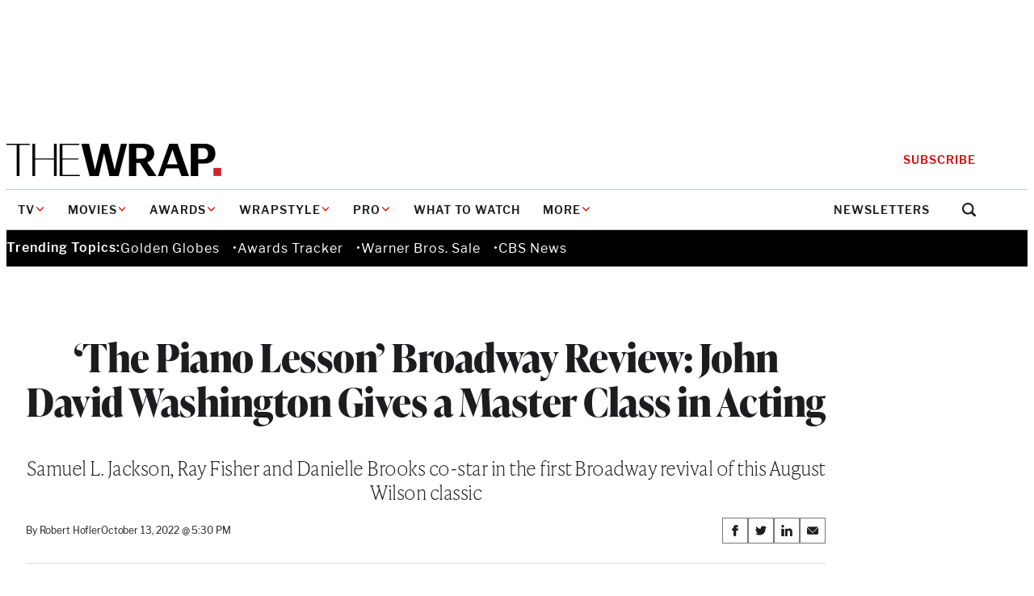

--- FILE ---
content_type: text/html; charset=utf-8
request_url: https://www.google.com/recaptcha/api2/anchor?ar=1&k=6LfrehcpAAAAAL6o0kJfxk5Fr4WhO3ktYWPR7-u1&co=aHR0cHM6Ly93d3cudGhld3JhcC5jb206NDQz&hl=en&v=9TiwnJFHeuIw_s0wSd3fiKfN&size=normal&anchor-ms=20000&execute-ms=30000&cb=yuzd0x4xno32
body_size: 48877
content:
<!DOCTYPE HTML><html dir="ltr" lang="en"><head><meta http-equiv="Content-Type" content="text/html; charset=UTF-8">
<meta http-equiv="X-UA-Compatible" content="IE=edge">
<title>reCAPTCHA</title>
<style type="text/css">
/* cyrillic-ext */
@font-face {
  font-family: 'Roboto';
  font-style: normal;
  font-weight: 400;
  font-stretch: 100%;
  src: url(//fonts.gstatic.com/s/roboto/v48/KFO7CnqEu92Fr1ME7kSn66aGLdTylUAMa3GUBHMdazTgWw.woff2) format('woff2');
  unicode-range: U+0460-052F, U+1C80-1C8A, U+20B4, U+2DE0-2DFF, U+A640-A69F, U+FE2E-FE2F;
}
/* cyrillic */
@font-face {
  font-family: 'Roboto';
  font-style: normal;
  font-weight: 400;
  font-stretch: 100%;
  src: url(//fonts.gstatic.com/s/roboto/v48/KFO7CnqEu92Fr1ME7kSn66aGLdTylUAMa3iUBHMdazTgWw.woff2) format('woff2');
  unicode-range: U+0301, U+0400-045F, U+0490-0491, U+04B0-04B1, U+2116;
}
/* greek-ext */
@font-face {
  font-family: 'Roboto';
  font-style: normal;
  font-weight: 400;
  font-stretch: 100%;
  src: url(//fonts.gstatic.com/s/roboto/v48/KFO7CnqEu92Fr1ME7kSn66aGLdTylUAMa3CUBHMdazTgWw.woff2) format('woff2');
  unicode-range: U+1F00-1FFF;
}
/* greek */
@font-face {
  font-family: 'Roboto';
  font-style: normal;
  font-weight: 400;
  font-stretch: 100%;
  src: url(//fonts.gstatic.com/s/roboto/v48/KFO7CnqEu92Fr1ME7kSn66aGLdTylUAMa3-UBHMdazTgWw.woff2) format('woff2');
  unicode-range: U+0370-0377, U+037A-037F, U+0384-038A, U+038C, U+038E-03A1, U+03A3-03FF;
}
/* math */
@font-face {
  font-family: 'Roboto';
  font-style: normal;
  font-weight: 400;
  font-stretch: 100%;
  src: url(//fonts.gstatic.com/s/roboto/v48/KFO7CnqEu92Fr1ME7kSn66aGLdTylUAMawCUBHMdazTgWw.woff2) format('woff2');
  unicode-range: U+0302-0303, U+0305, U+0307-0308, U+0310, U+0312, U+0315, U+031A, U+0326-0327, U+032C, U+032F-0330, U+0332-0333, U+0338, U+033A, U+0346, U+034D, U+0391-03A1, U+03A3-03A9, U+03B1-03C9, U+03D1, U+03D5-03D6, U+03F0-03F1, U+03F4-03F5, U+2016-2017, U+2034-2038, U+203C, U+2040, U+2043, U+2047, U+2050, U+2057, U+205F, U+2070-2071, U+2074-208E, U+2090-209C, U+20D0-20DC, U+20E1, U+20E5-20EF, U+2100-2112, U+2114-2115, U+2117-2121, U+2123-214F, U+2190, U+2192, U+2194-21AE, U+21B0-21E5, U+21F1-21F2, U+21F4-2211, U+2213-2214, U+2216-22FF, U+2308-230B, U+2310, U+2319, U+231C-2321, U+2336-237A, U+237C, U+2395, U+239B-23B7, U+23D0, U+23DC-23E1, U+2474-2475, U+25AF, U+25B3, U+25B7, U+25BD, U+25C1, U+25CA, U+25CC, U+25FB, U+266D-266F, U+27C0-27FF, U+2900-2AFF, U+2B0E-2B11, U+2B30-2B4C, U+2BFE, U+3030, U+FF5B, U+FF5D, U+1D400-1D7FF, U+1EE00-1EEFF;
}
/* symbols */
@font-face {
  font-family: 'Roboto';
  font-style: normal;
  font-weight: 400;
  font-stretch: 100%;
  src: url(//fonts.gstatic.com/s/roboto/v48/KFO7CnqEu92Fr1ME7kSn66aGLdTylUAMaxKUBHMdazTgWw.woff2) format('woff2');
  unicode-range: U+0001-000C, U+000E-001F, U+007F-009F, U+20DD-20E0, U+20E2-20E4, U+2150-218F, U+2190, U+2192, U+2194-2199, U+21AF, U+21E6-21F0, U+21F3, U+2218-2219, U+2299, U+22C4-22C6, U+2300-243F, U+2440-244A, U+2460-24FF, U+25A0-27BF, U+2800-28FF, U+2921-2922, U+2981, U+29BF, U+29EB, U+2B00-2BFF, U+4DC0-4DFF, U+FFF9-FFFB, U+10140-1018E, U+10190-1019C, U+101A0, U+101D0-101FD, U+102E0-102FB, U+10E60-10E7E, U+1D2C0-1D2D3, U+1D2E0-1D37F, U+1F000-1F0FF, U+1F100-1F1AD, U+1F1E6-1F1FF, U+1F30D-1F30F, U+1F315, U+1F31C, U+1F31E, U+1F320-1F32C, U+1F336, U+1F378, U+1F37D, U+1F382, U+1F393-1F39F, U+1F3A7-1F3A8, U+1F3AC-1F3AF, U+1F3C2, U+1F3C4-1F3C6, U+1F3CA-1F3CE, U+1F3D4-1F3E0, U+1F3ED, U+1F3F1-1F3F3, U+1F3F5-1F3F7, U+1F408, U+1F415, U+1F41F, U+1F426, U+1F43F, U+1F441-1F442, U+1F444, U+1F446-1F449, U+1F44C-1F44E, U+1F453, U+1F46A, U+1F47D, U+1F4A3, U+1F4B0, U+1F4B3, U+1F4B9, U+1F4BB, U+1F4BF, U+1F4C8-1F4CB, U+1F4D6, U+1F4DA, U+1F4DF, U+1F4E3-1F4E6, U+1F4EA-1F4ED, U+1F4F7, U+1F4F9-1F4FB, U+1F4FD-1F4FE, U+1F503, U+1F507-1F50B, U+1F50D, U+1F512-1F513, U+1F53E-1F54A, U+1F54F-1F5FA, U+1F610, U+1F650-1F67F, U+1F687, U+1F68D, U+1F691, U+1F694, U+1F698, U+1F6AD, U+1F6B2, U+1F6B9-1F6BA, U+1F6BC, U+1F6C6-1F6CF, U+1F6D3-1F6D7, U+1F6E0-1F6EA, U+1F6F0-1F6F3, U+1F6F7-1F6FC, U+1F700-1F7FF, U+1F800-1F80B, U+1F810-1F847, U+1F850-1F859, U+1F860-1F887, U+1F890-1F8AD, U+1F8B0-1F8BB, U+1F8C0-1F8C1, U+1F900-1F90B, U+1F93B, U+1F946, U+1F984, U+1F996, U+1F9E9, U+1FA00-1FA6F, U+1FA70-1FA7C, U+1FA80-1FA89, U+1FA8F-1FAC6, U+1FACE-1FADC, U+1FADF-1FAE9, U+1FAF0-1FAF8, U+1FB00-1FBFF;
}
/* vietnamese */
@font-face {
  font-family: 'Roboto';
  font-style: normal;
  font-weight: 400;
  font-stretch: 100%;
  src: url(//fonts.gstatic.com/s/roboto/v48/KFO7CnqEu92Fr1ME7kSn66aGLdTylUAMa3OUBHMdazTgWw.woff2) format('woff2');
  unicode-range: U+0102-0103, U+0110-0111, U+0128-0129, U+0168-0169, U+01A0-01A1, U+01AF-01B0, U+0300-0301, U+0303-0304, U+0308-0309, U+0323, U+0329, U+1EA0-1EF9, U+20AB;
}
/* latin-ext */
@font-face {
  font-family: 'Roboto';
  font-style: normal;
  font-weight: 400;
  font-stretch: 100%;
  src: url(//fonts.gstatic.com/s/roboto/v48/KFO7CnqEu92Fr1ME7kSn66aGLdTylUAMa3KUBHMdazTgWw.woff2) format('woff2');
  unicode-range: U+0100-02BA, U+02BD-02C5, U+02C7-02CC, U+02CE-02D7, U+02DD-02FF, U+0304, U+0308, U+0329, U+1D00-1DBF, U+1E00-1E9F, U+1EF2-1EFF, U+2020, U+20A0-20AB, U+20AD-20C0, U+2113, U+2C60-2C7F, U+A720-A7FF;
}
/* latin */
@font-face {
  font-family: 'Roboto';
  font-style: normal;
  font-weight: 400;
  font-stretch: 100%;
  src: url(//fonts.gstatic.com/s/roboto/v48/KFO7CnqEu92Fr1ME7kSn66aGLdTylUAMa3yUBHMdazQ.woff2) format('woff2');
  unicode-range: U+0000-00FF, U+0131, U+0152-0153, U+02BB-02BC, U+02C6, U+02DA, U+02DC, U+0304, U+0308, U+0329, U+2000-206F, U+20AC, U+2122, U+2191, U+2193, U+2212, U+2215, U+FEFF, U+FFFD;
}
/* cyrillic-ext */
@font-face {
  font-family: 'Roboto';
  font-style: normal;
  font-weight: 500;
  font-stretch: 100%;
  src: url(//fonts.gstatic.com/s/roboto/v48/KFO7CnqEu92Fr1ME7kSn66aGLdTylUAMa3GUBHMdazTgWw.woff2) format('woff2');
  unicode-range: U+0460-052F, U+1C80-1C8A, U+20B4, U+2DE0-2DFF, U+A640-A69F, U+FE2E-FE2F;
}
/* cyrillic */
@font-face {
  font-family: 'Roboto';
  font-style: normal;
  font-weight: 500;
  font-stretch: 100%;
  src: url(//fonts.gstatic.com/s/roboto/v48/KFO7CnqEu92Fr1ME7kSn66aGLdTylUAMa3iUBHMdazTgWw.woff2) format('woff2');
  unicode-range: U+0301, U+0400-045F, U+0490-0491, U+04B0-04B1, U+2116;
}
/* greek-ext */
@font-face {
  font-family: 'Roboto';
  font-style: normal;
  font-weight: 500;
  font-stretch: 100%;
  src: url(//fonts.gstatic.com/s/roboto/v48/KFO7CnqEu92Fr1ME7kSn66aGLdTylUAMa3CUBHMdazTgWw.woff2) format('woff2');
  unicode-range: U+1F00-1FFF;
}
/* greek */
@font-face {
  font-family: 'Roboto';
  font-style: normal;
  font-weight: 500;
  font-stretch: 100%;
  src: url(//fonts.gstatic.com/s/roboto/v48/KFO7CnqEu92Fr1ME7kSn66aGLdTylUAMa3-UBHMdazTgWw.woff2) format('woff2');
  unicode-range: U+0370-0377, U+037A-037F, U+0384-038A, U+038C, U+038E-03A1, U+03A3-03FF;
}
/* math */
@font-face {
  font-family: 'Roboto';
  font-style: normal;
  font-weight: 500;
  font-stretch: 100%;
  src: url(//fonts.gstatic.com/s/roboto/v48/KFO7CnqEu92Fr1ME7kSn66aGLdTylUAMawCUBHMdazTgWw.woff2) format('woff2');
  unicode-range: U+0302-0303, U+0305, U+0307-0308, U+0310, U+0312, U+0315, U+031A, U+0326-0327, U+032C, U+032F-0330, U+0332-0333, U+0338, U+033A, U+0346, U+034D, U+0391-03A1, U+03A3-03A9, U+03B1-03C9, U+03D1, U+03D5-03D6, U+03F0-03F1, U+03F4-03F5, U+2016-2017, U+2034-2038, U+203C, U+2040, U+2043, U+2047, U+2050, U+2057, U+205F, U+2070-2071, U+2074-208E, U+2090-209C, U+20D0-20DC, U+20E1, U+20E5-20EF, U+2100-2112, U+2114-2115, U+2117-2121, U+2123-214F, U+2190, U+2192, U+2194-21AE, U+21B0-21E5, U+21F1-21F2, U+21F4-2211, U+2213-2214, U+2216-22FF, U+2308-230B, U+2310, U+2319, U+231C-2321, U+2336-237A, U+237C, U+2395, U+239B-23B7, U+23D0, U+23DC-23E1, U+2474-2475, U+25AF, U+25B3, U+25B7, U+25BD, U+25C1, U+25CA, U+25CC, U+25FB, U+266D-266F, U+27C0-27FF, U+2900-2AFF, U+2B0E-2B11, U+2B30-2B4C, U+2BFE, U+3030, U+FF5B, U+FF5D, U+1D400-1D7FF, U+1EE00-1EEFF;
}
/* symbols */
@font-face {
  font-family: 'Roboto';
  font-style: normal;
  font-weight: 500;
  font-stretch: 100%;
  src: url(//fonts.gstatic.com/s/roboto/v48/KFO7CnqEu92Fr1ME7kSn66aGLdTylUAMaxKUBHMdazTgWw.woff2) format('woff2');
  unicode-range: U+0001-000C, U+000E-001F, U+007F-009F, U+20DD-20E0, U+20E2-20E4, U+2150-218F, U+2190, U+2192, U+2194-2199, U+21AF, U+21E6-21F0, U+21F3, U+2218-2219, U+2299, U+22C4-22C6, U+2300-243F, U+2440-244A, U+2460-24FF, U+25A0-27BF, U+2800-28FF, U+2921-2922, U+2981, U+29BF, U+29EB, U+2B00-2BFF, U+4DC0-4DFF, U+FFF9-FFFB, U+10140-1018E, U+10190-1019C, U+101A0, U+101D0-101FD, U+102E0-102FB, U+10E60-10E7E, U+1D2C0-1D2D3, U+1D2E0-1D37F, U+1F000-1F0FF, U+1F100-1F1AD, U+1F1E6-1F1FF, U+1F30D-1F30F, U+1F315, U+1F31C, U+1F31E, U+1F320-1F32C, U+1F336, U+1F378, U+1F37D, U+1F382, U+1F393-1F39F, U+1F3A7-1F3A8, U+1F3AC-1F3AF, U+1F3C2, U+1F3C4-1F3C6, U+1F3CA-1F3CE, U+1F3D4-1F3E0, U+1F3ED, U+1F3F1-1F3F3, U+1F3F5-1F3F7, U+1F408, U+1F415, U+1F41F, U+1F426, U+1F43F, U+1F441-1F442, U+1F444, U+1F446-1F449, U+1F44C-1F44E, U+1F453, U+1F46A, U+1F47D, U+1F4A3, U+1F4B0, U+1F4B3, U+1F4B9, U+1F4BB, U+1F4BF, U+1F4C8-1F4CB, U+1F4D6, U+1F4DA, U+1F4DF, U+1F4E3-1F4E6, U+1F4EA-1F4ED, U+1F4F7, U+1F4F9-1F4FB, U+1F4FD-1F4FE, U+1F503, U+1F507-1F50B, U+1F50D, U+1F512-1F513, U+1F53E-1F54A, U+1F54F-1F5FA, U+1F610, U+1F650-1F67F, U+1F687, U+1F68D, U+1F691, U+1F694, U+1F698, U+1F6AD, U+1F6B2, U+1F6B9-1F6BA, U+1F6BC, U+1F6C6-1F6CF, U+1F6D3-1F6D7, U+1F6E0-1F6EA, U+1F6F0-1F6F3, U+1F6F7-1F6FC, U+1F700-1F7FF, U+1F800-1F80B, U+1F810-1F847, U+1F850-1F859, U+1F860-1F887, U+1F890-1F8AD, U+1F8B0-1F8BB, U+1F8C0-1F8C1, U+1F900-1F90B, U+1F93B, U+1F946, U+1F984, U+1F996, U+1F9E9, U+1FA00-1FA6F, U+1FA70-1FA7C, U+1FA80-1FA89, U+1FA8F-1FAC6, U+1FACE-1FADC, U+1FADF-1FAE9, U+1FAF0-1FAF8, U+1FB00-1FBFF;
}
/* vietnamese */
@font-face {
  font-family: 'Roboto';
  font-style: normal;
  font-weight: 500;
  font-stretch: 100%;
  src: url(//fonts.gstatic.com/s/roboto/v48/KFO7CnqEu92Fr1ME7kSn66aGLdTylUAMa3OUBHMdazTgWw.woff2) format('woff2');
  unicode-range: U+0102-0103, U+0110-0111, U+0128-0129, U+0168-0169, U+01A0-01A1, U+01AF-01B0, U+0300-0301, U+0303-0304, U+0308-0309, U+0323, U+0329, U+1EA0-1EF9, U+20AB;
}
/* latin-ext */
@font-face {
  font-family: 'Roboto';
  font-style: normal;
  font-weight: 500;
  font-stretch: 100%;
  src: url(//fonts.gstatic.com/s/roboto/v48/KFO7CnqEu92Fr1ME7kSn66aGLdTylUAMa3KUBHMdazTgWw.woff2) format('woff2');
  unicode-range: U+0100-02BA, U+02BD-02C5, U+02C7-02CC, U+02CE-02D7, U+02DD-02FF, U+0304, U+0308, U+0329, U+1D00-1DBF, U+1E00-1E9F, U+1EF2-1EFF, U+2020, U+20A0-20AB, U+20AD-20C0, U+2113, U+2C60-2C7F, U+A720-A7FF;
}
/* latin */
@font-face {
  font-family: 'Roboto';
  font-style: normal;
  font-weight: 500;
  font-stretch: 100%;
  src: url(//fonts.gstatic.com/s/roboto/v48/KFO7CnqEu92Fr1ME7kSn66aGLdTylUAMa3yUBHMdazQ.woff2) format('woff2');
  unicode-range: U+0000-00FF, U+0131, U+0152-0153, U+02BB-02BC, U+02C6, U+02DA, U+02DC, U+0304, U+0308, U+0329, U+2000-206F, U+20AC, U+2122, U+2191, U+2193, U+2212, U+2215, U+FEFF, U+FFFD;
}
/* cyrillic-ext */
@font-face {
  font-family: 'Roboto';
  font-style: normal;
  font-weight: 900;
  font-stretch: 100%;
  src: url(//fonts.gstatic.com/s/roboto/v48/KFO7CnqEu92Fr1ME7kSn66aGLdTylUAMa3GUBHMdazTgWw.woff2) format('woff2');
  unicode-range: U+0460-052F, U+1C80-1C8A, U+20B4, U+2DE0-2DFF, U+A640-A69F, U+FE2E-FE2F;
}
/* cyrillic */
@font-face {
  font-family: 'Roboto';
  font-style: normal;
  font-weight: 900;
  font-stretch: 100%;
  src: url(//fonts.gstatic.com/s/roboto/v48/KFO7CnqEu92Fr1ME7kSn66aGLdTylUAMa3iUBHMdazTgWw.woff2) format('woff2');
  unicode-range: U+0301, U+0400-045F, U+0490-0491, U+04B0-04B1, U+2116;
}
/* greek-ext */
@font-face {
  font-family: 'Roboto';
  font-style: normal;
  font-weight: 900;
  font-stretch: 100%;
  src: url(//fonts.gstatic.com/s/roboto/v48/KFO7CnqEu92Fr1ME7kSn66aGLdTylUAMa3CUBHMdazTgWw.woff2) format('woff2');
  unicode-range: U+1F00-1FFF;
}
/* greek */
@font-face {
  font-family: 'Roboto';
  font-style: normal;
  font-weight: 900;
  font-stretch: 100%;
  src: url(//fonts.gstatic.com/s/roboto/v48/KFO7CnqEu92Fr1ME7kSn66aGLdTylUAMa3-UBHMdazTgWw.woff2) format('woff2');
  unicode-range: U+0370-0377, U+037A-037F, U+0384-038A, U+038C, U+038E-03A1, U+03A3-03FF;
}
/* math */
@font-face {
  font-family: 'Roboto';
  font-style: normal;
  font-weight: 900;
  font-stretch: 100%;
  src: url(//fonts.gstatic.com/s/roboto/v48/KFO7CnqEu92Fr1ME7kSn66aGLdTylUAMawCUBHMdazTgWw.woff2) format('woff2');
  unicode-range: U+0302-0303, U+0305, U+0307-0308, U+0310, U+0312, U+0315, U+031A, U+0326-0327, U+032C, U+032F-0330, U+0332-0333, U+0338, U+033A, U+0346, U+034D, U+0391-03A1, U+03A3-03A9, U+03B1-03C9, U+03D1, U+03D5-03D6, U+03F0-03F1, U+03F4-03F5, U+2016-2017, U+2034-2038, U+203C, U+2040, U+2043, U+2047, U+2050, U+2057, U+205F, U+2070-2071, U+2074-208E, U+2090-209C, U+20D0-20DC, U+20E1, U+20E5-20EF, U+2100-2112, U+2114-2115, U+2117-2121, U+2123-214F, U+2190, U+2192, U+2194-21AE, U+21B0-21E5, U+21F1-21F2, U+21F4-2211, U+2213-2214, U+2216-22FF, U+2308-230B, U+2310, U+2319, U+231C-2321, U+2336-237A, U+237C, U+2395, U+239B-23B7, U+23D0, U+23DC-23E1, U+2474-2475, U+25AF, U+25B3, U+25B7, U+25BD, U+25C1, U+25CA, U+25CC, U+25FB, U+266D-266F, U+27C0-27FF, U+2900-2AFF, U+2B0E-2B11, U+2B30-2B4C, U+2BFE, U+3030, U+FF5B, U+FF5D, U+1D400-1D7FF, U+1EE00-1EEFF;
}
/* symbols */
@font-face {
  font-family: 'Roboto';
  font-style: normal;
  font-weight: 900;
  font-stretch: 100%;
  src: url(//fonts.gstatic.com/s/roboto/v48/KFO7CnqEu92Fr1ME7kSn66aGLdTylUAMaxKUBHMdazTgWw.woff2) format('woff2');
  unicode-range: U+0001-000C, U+000E-001F, U+007F-009F, U+20DD-20E0, U+20E2-20E4, U+2150-218F, U+2190, U+2192, U+2194-2199, U+21AF, U+21E6-21F0, U+21F3, U+2218-2219, U+2299, U+22C4-22C6, U+2300-243F, U+2440-244A, U+2460-24FF, U+25A0-27BF, U+2800-28FF, U+2921-2922, U+2981, U+29BF, U+29EB, U+2B00-2BFF, U+4DC0-4DFF, U+FFF9-FFFB, U+10140-1018E, U+10190-1019C, U+101A0, U+101D0-101FD, U+102E0-102FB, U+10E60-10E7E, U+1D2C0-1D2D3, U+1D2E0-1D37F, U+1F000-1F0FF, U+1F100-1F1AD, U+1F1E6-1F1FF, U+1F30D-1F30F, U+1F315, U+1F31C, U+1F31E, U+1F320-1F32C, U+1F336, U+1F378, U+1F37D, U+1F382, U+1F393-1F39F, U+1F3A7-1F3A8, U+1F3AC-1F3AF, U+1F3C2, U+1F3C4-1F3C6, U+1F3CA-1F3CE, U+1F3D4-1F3E0, U+1F3ED, U+1F3F1-1F3F3, U+1F3F5-1F3F7, U+1F408, U+1F415, U+1F41F, U+1F426, U+1F43F, U+1F441-1F442, U+1F444, U+1F446-1F449, U+1F44C-1F44E, U+1F453, U+1F46A, U+1F47D, U+1F4A3, U+1F4B0, U+1F4B3, U+1F4B9, U+1F4BB, U+1F4BF, U+1F4C8-1F4CB, U+1F4D6, U+1F4DA, U+1F4DF, U+1F4E3-1F4E6, U+1F4EA-1F4ED, U+1F4F7, U+1F4F9-1F4FB, U+1F4FD-1F4FE, U+1F503, U+1F507-1F50B, U+1F50D, U+1F512-1F513, U+1F53E-1F54A, U+1F54F-1F5FA, U+1F610, U+1F650-1F67F, U+1F687, U+1F68D, U+1F691, U+1F694, U+1F698, U+1F6AD, U+1F6B2, U+1F6B9-1F6BA, U+1F6BC, U+1F6C6-1F6CF, U+1F6D3-1F6D7, U+1F6E0-1F6EA, U+1F6F0-1F6F3, U+1F6F7-1F6FC, U+1F700-1F7FF, U+1F800-1F80B, U+1F810-1F847, U+1F850-1F859, U+1F860-1F887, U+1F890-1F8AD, U+1F8B0-1F8BB, U+1F8C0-1F8C1, U+1F900-1F90B, U+1F93B, U+1F946, U+1F984, U+1F996, U+1F9E9, U+1FA00-1FA6F, U+1FA70-1FA7C, U+1FA80-1FA89, U+1FA8F-1FAC6, U+1FACE-1FADC, U+1FADF-1FAE9, U+1FAF0-1FAF8, U+1FB00-1FBFF;
}
/* vietnamese */
@font-face {
  font-family: 'Roboto';
  font-style: normal;
  font-weight: 900;
  font-stretch: 100%;
  src: url(//fonts.gstatic.com/s/roboto/v48/KFO7CnqEu92Fr1ME7kSn66aGLdTylUAMa3OUBHMdazTgWw.woff2) format('woff2');
  unicode-range: U+0102-0103, U+0110-0111, U+0128-0129, U+0168-0169, U+01A0-01A1, U+01AF-01B0, U+0300-0301, U+0303-0304, U+0308-0309, U+0323, U+0329, U+1EA0-1EF9, U+20AB;
}
/* latin-ext */
@font-face {
  font-family: 'Roboto';
  font-style: normal;
  font-weight: 900;
  font-stretch: 100%;
  src: url(//fonts.gstatic.com/s/roboto/v48/KFO7CnqEu92Fr1ME7kSn66aGLdTylUAMa3KUBHMdazTgWw.woff2) format('woff2');
  unicode-range: U+0100-02BA, U+02BD-02C5, U+02C7-02CC, U+02CE-02D7, U+02DD-02FF, U+0304, U+0308, U+0329, U+1D00-1DBF, U+1E00-1E9F, U+1EF2-1EFF, U+2020, U+20A0-20AB, U+20AD-20C0, U+2113, U+2C60-2C7F, U+A720-A7FF;
}
/* latin */
@font-face {
  font-family: 'Roboto';
  font-style: normal;
  font-weight: 900;
  font-stretch: 100%;
  src: url(//fonts.gstatic.com/s/roboto/v48/KFO7CnqEu92Fr1ME7kSn66aGLdTylUAMa3yUBHMdazQ.woff2) format('woff2');
  unicode-range: U+0000-00FF, U+0131, U+0152-0153, U+02BB-02BC, U+02C6, U+02DA, U+02DC, U+0304, U+0308, U+0329, U+2000-206F, U+20AC, U+2122, U+2191, U+2193, U+2212, U+2215, U+FEFF, U+FFFD;
}

</style>
<link rel="stylesheet" type="text/css" href="https://www.gstatic.com/recaptcha/releases/9TiwnJFHeuIw_s0wSd3fiKfN/styles__ltr.css">
<script nonce="Di9q3NKEuShiIVGlOCz0mw" type="text/javascript">window['__recaptcha_api'] = 'https://www.google.com/recaptcha/api2/';</script>
<script type="text/javascript" src="https://www.gstatic.com/recaptcha/releases/9TiwnJFHeuIw_s0wSd3fiKfN/recaptcha__en.js" nonce="Di9q3NKEuShiIVGlOCz0mw">
      
    </script></head>
<body><div id="rc-anchor-alert" class="rc-anchor-alert"></div>
<input type="hidden" id="recaptcha-token" value="[base64]">
<script type="text/javascript" nonce="Di9q3NKEuShiIVGlOCz0mw">
      recaptcha.anchor.Main.init("[\x22ainput\x22,[\x22bgdata\x22,\x22\x22,\[base64]/[base64]/[base64]/[base64]/[base64]/[base64]/[base64]/[base64]/[base64]/[base64]\\u003d\x22,\[base64]\\u003d\\u003d\x22,\x22woXDm8Kjw6wLN2ldM0PCkMKCw7UmZ8O2FGnDtsKrUVLCscO5w7RmVsKJOcKWY8KOAsKRwrRPwqjCqh4Lwq5rw6vDkSpEwrzCvkAdwrrDokpQFsOfwo1qw6HDnmzCpl8fwprCs8O/[base64]/DtzENw5DDiMKHw5QAw6B6bWjCicK7w73DmcOEWcOIOsOLwp5Bw7A2bQrDqMKHwo3Chh4EYXjCjMOMTcKkw7d/wr/[base64]/[base64]/[base64]/Yh4Mwq8Iw4HDscKjwoHDucKow5Q/w492OmfDisK0w5jDqGjCksOWbcKMw6/Cn8KlV8KMP8OkfgHDk8KUTVLDt8KhIsOreEPCg8OpccOqw5x+d8K4w5LCtF17wocKPT8iw4PCsX3DmcOswpvDvcKiPCtKw7zDuMOrwrDCn0PDqwx6wp5bc8ONVMOKwofCvcKMwpDCmVvCmMO5bMKiIMK+wr/DqFNyWRdec8KwXMK+WMKXwqnCisO5w54Aw6Nsw7fCtg5FworCuHPDvU3Dj2vCkFwJw4XCkcKkD8KSwphhRRk5woXCqcO0MA/Chm5SwosXw6FidsK5dlcIb8OtLEfDqkRhwqwnwo/DpcORUcK0OsOmwotJw7PDqsKZQcKvFsKARsK+OGYKwofCu8KKNVjCtx7DhcOaQlI6Ky8SXVzDn8OXPsKYw4BqPsOkw6JGESHCnmfCji3CmH7CvsKxSkzDl8KZBsKjwrx5dcKmMU7Cr8KCGXwhfMKFZiZuw6I1XsKgWXbCiMOswo/DgRtGWcKMRBI8wq4Ow7bCicOeAcO8UsOPw4B8wp/DgMKXw4fDu2YHJ8OXwqQAwpnDkEMgw4fCi2HCrcKZw5hnworDvRfCrAhxw6gpa8O2w6PDklbDlsKSw6nDksO7w7ZOE8KbwotiJsO/bMO0FMKSwobCqHNaw7ALQ0UhVENmZW7DrsKvN1vDqsKrW8K0w6XCvxDCicKGWhp6D8OiHGZKRcOlbxDCiyBaKsO/w6zDqMKQCHbCt0DDvsOBw53CocO2VMOxw5PChjnDocKjw5lfwrcSPzbCnRk7wrVTwoVgC2RIwpbCusKHNcOoeXrDlGstwq3DkMOtw7fDinhsw6jDvMKoWsK9UhpxezHDmVU0ZcKWwqXDt2YiFm1aYy/CvmbDkiYvwoQSFVvClAXDiUdzAcOIw7rCtETDnMOtYXpsw7RPRU18wrrDm8OYw6gLwo0nw5ZlwpjDnz4/XFLChGMxT8K4PcKFwpPDixHCuTLCnAovdMKowotKJBbCvMOhwrbCogPClsOWw6TDt0lfEQ7DoDDDpMKLwqxyw6LCj39DwqPDjHMLw77DhkQqO8KyVcKFC8K8wqp5w5zDksOoHkHDpxnDtzDCuX/Dn2nDsl3CkTTCmcKQGMKhGMKUMsKRcmDCuUcfwq7CoGIAKGM0CjrDoUjChCbCtcKwZE5Iwrpawolxw7LDisOgUE08w7PCo8KVwpzDhMK5wqLDu8OBU2bCgiEaAMK/woXDjGwvwohzQEfCkXZFw5bCn8KsZT/CmMKPTMO2w6HDnTw9GMOAwrXChztfNsOaw7kDw4lPw4/[base64]/DtcO+wpDDq8KNw6DDpcKVw5thasKeCx3CgsOnHcKMW8KMwooEw4zDlXsjwq/Dlkh+w5vClkJyZhbDnUrCq8Kqwp7DgMOdw6BqLgJ7w6nDv8KdZ8Kew5dHwrTCisOLwqTDu8KDGcKlw6jCtmd+w6csf1Akw6gVBsO2XzcOw409wrLDrTgvw4PDmsKMIxx9UhnDh3bCssOXw4vDjMKIw6dBEGpPwo/Dvy7CvMKIQVZBwoLCmMKQw4wfP3kVw6LDhmvCicK7wrsUaMKLbMKBw6/[base64]/agHDiMO2w4kow6VWFBXDt8KLfcKndXotw7NlO1fDg8KLwqPDhMOfGmbCoAbCgMOYIMKHCcKDw6fCrMK4WkpswpXChsKZU8KEWB7CvHzCgcOcw7FSPmPDnFvCicOyw5nDvHcgcsKSwpkCw6N0wogMYClKHRE8w5nDqUQvK8K0woZ7wqlewrHCtsKKw5/CkUkSwr9Ww4c5ZRFuwq9iw4cDwpzDhUozw53CsMK/wqdPdsOFVMOrwqwTwpfCpg3DrcKSw5rDhMK7wqgpXcO9w6wHdcKHwpvDhsKQwotbf8KzwrEsw73CtC7CrMK6wr5NPsKte2N8woLCgcK9CsK+YFhtf8Ouw5xdWsK/YsOVw5ALLTc3Y8O1BMKywpxnCMObfMOFw5MHw7fDsBfCq8OFw6vCqVDDnMOwE23CvsKnDsKILMO/[base64]/DtCcJU03ClDRBCMK/[base64]/[base64]/DucOtTj0WwqXCqzYiE8OIfG/DrMKkw68GwqRzwrfDvjtcw6jDusOJw7rDhWl0w4zDicORHztJwqfCucKYcsOKwo8TU2Z+wpsOwoPDlWkqwqzCm2l9azrDkw/Ciz3DjcKpDcOqwoUYVj3CrT/DnAHCrjPDjHcVwqBDwo5Lw7/Cvn3DjyXCjMKneVLCslLDq8KUesKGJCd8FnzDq0ozwpfCnMKdw6TDgMK/wqXCtjLCqHDDpEjDowHDkcKQYsKUwrs4wpBYKjxTwpjDlWdrw5xxHX5AwpEyP8KnTzrCnw4Twrs6TsOiC8K0wr43w5nDjcOOXsOPKcOvI3gFw7HDksKjdlVbfsKFwqEqwoDDmC7Ds1/DicKSwpEgSxgIRE05wpNTw7wNw4Byw5RkHWEoP0rCiycCwph/wqMzw7rCs8O7w5XDvjbCg8KwCzDDqBXDgMODwpRHw5AhHzPCnMKnMFJgaWxBAnrDpx5zw6XDrcKdJMOUe8KRbQIPw6kLwoHCvsOSwp0JS8OOw4lvIMONwoxGwpYyfToDw5vCpsOUwp/[base64]/CvsOGLcKZIzXDlgrChEhjw7/Cr8K/wqNFKU0iPsOdGnnCm8OYw7vDlFR1UcOjbj/ChVgYw7nCvMKKMhXCoVUGw4rCnifDh3ZXCBLCjgt9RFxWD8OXw4nChWrCiMOMcDlbwqxFwpXDolMtIcKfOyPDujNGw4jCl1M8Y8KYw4PDmwJNdXHCm8KTSzsjYB7CokZvwqNZw7wrfh9ow6M/BMOkdMKjHwAqEQpdw5PDrMKbUmjDpng5SijCqHJjRcKkJsKZw5VxclpwwpAQw63Cn3jCisKKwq5cSE/DgcOGcHjCng8Mw5VtNBhUEmB5wqnDh8Kfw5vCnMKUwqDDq1DCnRhoR8O9wodjZMOMbH/Cpjguwq3CrsOMwp7DosOFwq/CkwbCrFzDv8O4woNxw73Ci8O0XEYUZMKdwoTDpE3DkmnClDHDrMKUHU4dAhwEHxJmwqdSw45dw6PDmMKBwrNYwoHDnWjCgyTDlio1WMKRMDsMDcKCTMOuwpTDvMK9LkFmw7zCusKdwp5gwrLDssK/T3rDp8KebR7DinQ+wrtXGsKuf2t7w7g8wo4fwr7DqgHCvDpww67Dh8KUw4xuesKYwpTCicKQwoPCo3rCjClLSxbCpcO+fj41wr95wp5Sw6vCuil2EMKsZUQ1TFvChMKrwr7DsWpVwoozLEUpEwpiw4V+Ix4fw7x2w5gVRRxtw7HDtsK9w6/[base64]/[base64]/ClEPCsMO5w7I4LAogw4lmfW1Owr5scsOlf2bDj8KwcXfCnsKMN8KRFTPCgSzCo8OWw5PCi8KpLSFUw41ewox0LUR5DcOsDMOOwoPCpcOmd0nDrsOVwr4hwoYrw7B3wrbCm8KuOcOew6vDkU/[base64]/DvlrCtMOHw5onwpHDuMK7wrTDlUdYI2PCu8KSNMKqwqXCtsOlwoM1w57CjcKWFG/CmsKDeRnClcK9KTTCoy3CjMOBcRrCmhXDpcKyw69VPsOFQMKua8KKCxnCuMO2GcOhXsONfcKiwpXDrcKDQAlXw63CisO8JWPChMOoEcKsCMOfwpZOw589XcKnw6XDkMODZ8OYNivCpWfCtsObwrYPwqJXw5d7w5nCk1/[base64]/Co0nDgsKAwr4VdXjCpCXDk8K0S8OodMOKGMOfw499X8OwMyA1GC/DhEPCgcKIwq1xTUDDhAQ0Tzh+Dk0XCMK9wobCi8OIDcK0cVZuIWHCjsKwYMOxIMOfwr8HYsKvwqInFMO9woI6KVxSNXYGckc5SsO0OFbCsR/CvAsRw6Rcwq/CicK1OEE9w5RoTsKdwoXCj8KQw5LCpsO/w6fCjsOQJsOAwrY+woLCqETDpsKkbcOTb8OuUQLDuXpMw7oJc8ODwrLDoGpdwr8Tf8KSEBTDl8ORw5gJwonConQYw4bCgV9iw6bDpSMHwqUSw6YkBHfCj8OuDsKww4o0w6nCs8O7wqTCpkDDq8KORcOdw4XDocKeBcOYwqvCpmjDgcKVF3/DojouYcOnw5zCgcKHNVZRw7taw60KFH8HYMOnwpzDrsKnwojCr1nCpcKfw5ZCHjrCv8K7SsKBwoPCkBgsw73CgcOWwrM6HMOIwoRFacKgOz/ChMK4IxjDiU3CmjDDsg/[base64]/CnyfDpsKHwr7CtMOfwqYjw6jCriNoV1BuwqRSX8KGTMKjdsOrwo56WiPCniDDrgHDisOWMxrDm8OnwpXCg2dBw4DCusOkBzLCu0RXX8KsUADDpGQ9MXR1AMOPLxg5aW3Do1HDtkXDkcKjw6fDu8OaZ8OGK1/DssK3amR9MMK5w7ZcNhvDuXphEMKaw7PCkMOuS8OPwp/CoFbDo8Oxw6o4wr/DoDbDo8O2w41OwpdSwo/DmcKRFcKVw4ZfwpfDiHbDhEx/w5bDvwTCozXDjsOcDcOSTsOpATFkwqxkwrwEwqzDswFtYygNwpZnd8KxPFtZwqrCkXxfLB3DrMKza8Opw4wcw77CvcOQKMOtw6jDvcOJQBfDncORa8Oiw4/[base64]/[base64]/D8Oywo1OA1MEU0PCgHPCukh5wpDDvcOUW18aMMO2w5bCiE/Cn3Mww63DmUVFXMKlB0nCryXCvsK2D8OmeCzDqcOOKsOBP8KFw5XDjAYIHg7DlVItwoZRwpzDrcKGasK/D8K1H8Omw7XDicOzwr9Uw45Sw5rDimDCnRg8ZGN+w4NVw7fCmRFnfEkcdB1DwoU0R3p8KsO/[base64]/[base64]/DsKZwprCuQMoAU8sw4PDp8KfTVHDscOowp1MSsKZw4pAw5PDtFfCpcOyOV1dD3V5Q8OIH2Iiw47DkHvDjnzDn3PCrsKQwpjDjlhbDh8TwrnDnxJ6woV6w6I3GcOjQwnDmcKdf8OiwpJPScORw6/[base64]/ClcK5w5EFwrbDpcO4ZE0QP8OcTCrCojPDqsKDaR1bODLDnMKhHzoodD9fwqAEw4PDkmbDlsOcOsKjfg/DlsOvDQXDs8KcOTY7w7jChXzDs8KYw4jCmMKtwoIFw5XDiMOXfw7DnFDDsFsOwpgywp3CpixSw6/Ctz7CijNtw6DDswo2H8OSwoHCkQXDkBJqwrstw7zDrsKJw75pL2Z/[base64]/w7PDiz54wq03CMKMw5U9w6tswoTCj8K3G8KCwodAw4gufS3Dk8OXwpnDsR0FwpjDr8K6F8ONwoMwwp/CnlTDjsKpw5DCjMK8KQDDqC7DjMOBw4gRwoTDmcO4wodgw55rDF7DgmHDgwTCpMOWEMOyw4w1YkvDsMOLwpQKOVHDt8OXwrnDpCnDgMKew5TDm8KAb2BxDcOIOA/[base64]/DqndiXMOFwo7Dg8OyFDgDwoJ2woPDnQLDpWobwrM0QsKCAC5jw4LDtl7ClwNuVkrCuU9EfcKtCsOZwrDDmWASwqFResOkw67Ck8OjPsKww6zDusK5w6tjw5kTVcK2woPDsMKYIStMScObP8OlE8O9wrp2eDNxwpU/w5sYWiJGHynDt2NBB8KFLl8jZE8Dw7peYcKxw4zCmsOmBDETwpdvC8K6XsO4woI6dH3Cgm5zUcK1fy/Dk8OsDsOTwqJwCcKNw4nDrxIew5kFw51+SsKjIkrCrsKZF8KFwpnDs8OVwqoUSG/[base64]/Co8KDQ8KnRDRxw5LDrnDCrEohWGjDnzrCgcOow73DiMKCejk/w5nDg8Oqd03Ck8Kgwqp/w5NkQ8KLF8KODcKEwoN3a8Oaw6Jmw4TDkUtJPz1qF8K8w55FK8KJXjkjBXskVsOzZMO8wrcaw64lwogIVMO8McKVY8OiTmLCpSNawpdrw5XCrcKYTj5OUMKDwq0re1PCty3Duy7Cr2NZCgzDqxRsfsKUEsKAXH3Co8K/wrfCvEnCocOtw75XczVUwpdAw7/CpzJ5w6LDnEFRXDzDssKpBxZ/[base64]/[base64]/w7vDisOCEsKyw6IGFcKpN0rDt3xqw6YJB8K7esKcKEEdwrZXPsKyKjPDq8KtODzDp8KNN8O+W2rCin5wOi3DggHConYbKMOUYjpzw7PDvlbCk8OHwoBfw49vwonCmcONw4ZYM3HDnMOhw7fDlVPCl8OwX8K/wrLDnGzCvm3DvcOMw5vDmRZNAcKmCDnCiUfDt8Kzw7DCrRJ8WVTCjEnDkMO8F8Oww4jDoz/DplrCmhxxw5jCr8OvC0rCtWAyZ0PDrsOfesKTCE/[base64]/R1g2woEidsO9wrx7DcKPwrfDn8Obw6cnwot2wod2cXoYOsO5wqg/AMOEw4HCvMOYwql3fcO9PRpWw5ITQcOkw7/DvBN2w47Dg2wRwqE1wrPDuMOywrHCr8Ksw5zDt1dxwqXCvTEzbgLCqsKqw5UcNk0wL0PCkyfCmFNgwqxEwqPCjCAnw4TDsDjDhnjDkcKMeT3Du3rDrRMkUj/CrsKyVm5yw7zDmnbCmRfDt31Gw5rDmsOww7DDny5Xw6E0UcOmAsOywo7DncOlDMK/WcO6w5DCtsKZI8K5fMOSK8KxwoPDmcKSwp4pwoHDt3wYwrtGw6M/w5p+w43DpUnDn0TDrMO8wrrChFIawq7Dv8OePG5nwoPCo2rCkHTDvGbDtzFQwotTwqk2w7IwGTdpH1x7IMOrDMOCwoQGwp7CtlFpdAIvw4DCssO9D8OZRGkrwr/Ct8K3w4TDnsOvwqMmw6XDtcOLFsK4w7rCisOqd0sCw4jCj0rCuhDCrQvCmT/CrVPCqS0FQ0ECwpVawr7DhxFGwoXCkcKrw4fDp8Ojw6QVwqwHR8O/wqYBdFZ0w6AhPMOhwqU/w51aKiM4w4hYJi7CgMObZC0LwqLCownDhsKUwp7DusKqwrDDgcKAGMKGQ8OKwrAINAVrPjnCt8KxdMOTTcKHIcKrwr3DsgXCgGHDoF9ecH53B8OyeCDCtRDDqH/[base64]/DnDh+IsO2SxfDqcK1woR/aS1Dd8OXwr4hw5LClMOVwoARwqfDqxIyw4J8PsOYWsOSwrETw7HDs8KPw5vCiTNbej3DmHouFcKXw5PDi10PEcOlP8KSwqvCrmV4CVjDkcKZLXnCsjZ9csKfw5PDg8ODa2XDuT7CmcKyBsOtXnPDvMOaKsO3wrPDlCFiwr3Ci8OFfcKpQcOLwr/CvyxJQh7DlyHCphNpw4Vdw5fCpsKxKcKPa8KvwppJJGVIwq/CrMKsw7fCvsOkwqknMRRlMcOFMcOJwphCfxYjwq93wqLDj8OKw5Y2woXDphVAwr/Co0c1w5rDt8OSHkHDkcOowq9ww7/DpxLCuHTDi8K7w6JKwpfCin3Dk8Opw48KUcOPTGnDlMKIw7xfIMKYHcKpwo5Cw6gSIcOowrNDw54tDRbCjBodwqR0eWXCsRBqICfCvg/CgGQiwqMnw63Ds2lMXsO3cMKbIxrDocK1wrbCqBVawpbDt8OCOsOdE8KZUF0cwovDk8KAFcOkwrUDwoJlwo/DjD3CoRI4YkACXMOiw7xDPcOLwq/[base64]/eU3CuAHCu1fCrT9HwqwrwqpCwo3Cixg/wpXCl0N9w43DoDzCi0HCuSDDmsKfwp8Xwr3CssORJC/CoHfCgiBKFUjCuMOfwrXCtcODF8KbwqsYwpnDnGAiw57CuyRkY8KQw7fCmcKkAcK4wq0zwoPCj8OmSMKDwqvCkhrCscOqFWZqCg1Kw6DCpUHCj8KzwrUow4LCiMKBwozCmcKtwo8JHSA0wp4RwpRLKjwQT8KMJXvCnTdzCcO/wpgcwrdNwq/[base64]/CrsOyLxzDtcOnf8KjwrDDmhPCoMKJIURHwo8Kw67DhsKhw6cKCsK8dV/Ds8K1w4zDt2fDqcOkTMOlw7N1KB03LwBxNCVBwpnDlsKxelNrw7jDqw0OwoEzFsKLw4XCpsKmw4XCvAI+ITkpVi5IGkxdw7/Dug4TBsKtw70gw7fDqDV+U8KQK8OPR8KXwo3Dl8OdYU1xfCLDm00FN8OrBVHCmw5Hwq3DpcO1fMK/wrnDjUHCvMKrwodRwq59acORw6fDtcOrw4RSw6jDkcK0wo/DuAvClBbCuz7CgcK6w5rDuQTCj8O7wq/DpsKUOGIpw7FWw61Ba8KBbyfDo8KbUHvDgMOoL3/CuRjDkMKwB8O/UFsUwo/[base64]/Djww+wq8WYQPDvcK/OsKKTcOdw7MFw6/Cl8KmNCJmJMKQC8OhJcKIaApEFMOfw6/[base64]/w7VnOlrCowd8Z2U0w5bDl8OswpLDsk/DtXN6I8KeAgwawp7CsFllwqnDsQ3CrXJNwr3CoDUgBjnDvHhJwqPDkTvCoMKmwpsSfcKawogaGQ7DjwfDjmBzLMK0w7cQU8O0Bg5IBBZ4SDTDnHN8FsOdP8OTwqEvBmgAwrMTwoDClVdCTMOsTMKqYBPDhylSXsO3w5fChsOOacOMwpBdwrDDrGc6NFc6P8O/EXjCt8OOw7oLZMO+wogULEc/w5LDlcKwwqTDl8KkMsKuw4wPdcKEworDrj3CjcKkFcKww64ow73DiAYpTRvCisK9OHZjA8OsIyIIPDDDvCHDhcKOw5vDjxoQYCQnLHnDjcKHRsOzfB5ow4wsCMOpwqp3IMOARMOewqZoC3JwwoXDmcObHjHDt8OGw4h2w47Dv8K+w6HDvl/[base64]/[base64]/ChsKLL2/CrMKrDsOtw5Ylw6BeUTMow6gaZADDmsKZwonDq1FIwr0Ed8KSM8OIEsKfwpQlVlxpw47DgsKNBcK2w57CrsODZ0pQYMKuw5jDrsKQw7nCq8KlE3XCjsOWw7TCjnTDszPDnCEaUQfDjMOow5MBJsK2w6xDA8OmbMO3w4ADZmzCgSLCtE/[base64]/DrhFWYcKxw7ZIwqpswqVewqguw5XDrMOtScKlfcOSbnYZwoRqw6U0w6LDh1ZhBGnDlkR7IXZpw6xUbhIvw5VHQAXDkMK1EhwxTU0ow5/CuzdgR8KNw5ggw5vCsMO1MwhYw4HDjWZgw7o7AwrCqU9wHsOHw5h1w4rDosOUcsOODiDDpV5+wqvCtMObbFpFw67CrHEvw6zCklvDj8K+woQSdsKPwoMbR8OoLj/DlR92w4BAw5sdwoXCthTDs8OrLUrDqy/DoSLChDHCnGxxwpAcRXzCj2DCvFQ1JMKuw4/DrsKnLxPDuFZcwr7DisO7wot4MVTDkMKLWcOKAMOuwrZDNAPCtsKxTDHDocO6IwQcR8O3w5bDmQzCmcKnwo7CnDfDkkEjw7rDmcKPV8K/w7/[base64]/[base64]/CnwTCvVzDvcOEHsKsw5s7IybCsDDCvcOTwpTCisKIw6LCll7CqsOQwo7Ds8Ohw7XCrMOED8KhRmIdaTPCi8OVw6nDmTxoA05XGMOaAEQ7wrHDuwXDm8OFwp/Cs8Omw6TDq0TDoik1w5bClzPDiEMmw4rCksK9eMKRw5TDtsOrw4AYwoRzw4vCsHohw49vw4pQeMKHwpnDqsO/PcK/[base64]/[base64]/wrEgw50bdwvCqsO7wodHw48nKMO1w5DCgxklworCpSDChHwMCW0Zwr0XTsK8X8KLw70QwqwxbcKRwq/CqjzCtm7Cr8Kow4fDoMO/Wl3CkAnCgx8vwo8ew4IaLDkKw7PCuMKfOCxFeMOlw4V9EF8nwoZ7HDbCqX5ZVMKZwqsrwrl9CcOedMO3fiQow4rCvxZLFy8BWsOww40TbsKNw7TCjlkrwovDnMO0w7Vrw6t8w5XCqMKWwp/CncOHBzHCpMK6wpsZw6Fzwqsiwqk6ZcOKbcOww6tKw6omZivCuE3CisOxYMOOZT88wpYnPcKaUljDuSsrZMK6IcKBDcOSPsOQw5zDp8O1wrfCjcKnOcOucMOKw6/CslQhwpbChBzDgcKOYBDCqFUDNMOeWsOjwonCuxsfZ8Kud8OqwptNFMOHVxsmWiPCiQAswpjDusKrw6VhwoVCIXd5IBnCtlTCqcK7wrl7ekwFw6vCuR/[base64]/wobDtcOMGcOiT8K4wp3Co2Urw59ow6bDv8KjDMOzGknCqcOcw5Vhw5vDhsOgw7PDkVQ6w5/[base64]/w5k+D2fDpjPDtcO0ZyzCosOGY29Uw5VVbMKRw4wiw4h5UEgPw6DDsybDoHnDn8KLHcKbJUjDgGcmVcOdw6TDhsKxw7HDmxNeeSLDgXHDj8ODw7/Dv3jDsRfCqcOfTTDDijHDo0LChmPDlkTDnsKYw64LUcK+ZWvDq1lPLgXCgMKqw4UMwpw9Q8OVw5JLw4fCl8KHwpArwozCl8Ofw6LCnE7DpTkUwqTDoAnCuy4ma2c0LXMEwo88YsO5wrhswrxWwp/DiSfCsGtsIDh9wpXCrsOrOxsKwq/Dl8KPw6rCiMOqIBrCtcKwUnfCo2nCgHLDmMK9w73Cjiopwrt5S04LRsKRCVPDoWIgUTvDisKxwrfDsMK/IAjDvMO3wpd3BcKawqXDmcOOw7/DtMKVfMKhw4pSw4c1w6bCn8KCwqLCu8OIwofCj8OTwqbCuW09Fj7Co8OHGsK2KlRKwpd8wqXCv8K/w63DoQnCtsKewqjDiANjC0M2KFHCn2XDq8Oww7hIwo80HMKVwojCucOew6Qsw6dEw4sawrNKwq1mCcKiWMKlEMKNcsKdw5o9N8OJVsOTwqzDjy/Ct8O6DGjCj8Kww5l7w5hdXk1KQCnDm3xLwqjCj8O3UVkHwpjChnDDmBgxKsKjUWNdeWs4JcO3fWM4Y8OdasOtAVrDuMOTbGbDicKwwpRzWkvCucKRwpnDgRLDrzjDsitgw5PCrMO3DsOIXsO/dxzDisKMaMOjwqHDgQ3CmSxVwrfCkcKcw5rCqHLDhgnChMONFsKcKFdOLcKNw6XDrMKCwocVw4nDoMOaWsKWw7BiwqAgbDzDk8Kkw4UmZyN0wq9qNBrCvjvCqRjCvDVnw7QPfsOxwr/DpjITw7xPESXCshTCo8KRQBIiw6JQesK/w5NsQsKAw40QOXbCvETCvz99wq7CqMO4w6kjwoRSKgXCrsKHw5HDqBYXworClwTDhMOvPWBtw55wJ8Orw690KcOhacKzQ8K+wrTCuMK/wpIOOsKuw4QYEgfCuy8MflfDtwlHS8KPB8OKFncowpJ/wqDDtMKOAcOqwo/Di8KVR8KyLcOUUsOmwrHDim3CvxAtWkt9w4/CisK2MsKyw5PCgMKwI1EdFV9gEsO9Z1DDtcOhLGbCvWoiW8KAwq/DrcOYw6YTeMKoFcOAwqoew6lheirCucOYw73Cg8KzahEDw7Yxw6jClMKdKMKKOMOoScKvZ8KSIVINwqY/fUk9TBLCq1pTw77Dggtpwq9AOzhIbMOgQsKowp80C8KcEwAxwpd2c8ONw6kqaMK7w61LwpwaQnnCtMK/w5JrbMKYwq9oHsKLRRnDgBbCgnbDh1jChBfDjD1bbsOVS8OKw7UfHww2PMKQwpbCs2s+f8O3wrhILcKrasOTwpR9w6ATwoAhwprDsWzCm8KgO8KyFcKrEGXDicO2wokMWTHDuF5Vw5NTw5/DvHVAw7c5QXh5bEXDl38+LcK2AMKlw4NlVMO5w5/CmsOVwoozJTHCpsKcw6fDmMK2W8KVMw5hEjcgwrcfw74vw6B0wq3ClAPCusKew7MpwqBpAsOXajLCvi0OwoXCgcO/wovCoi/ChnsVc8KyTsOYJcO4NMKUAFPCohYAOS1qe2XDtRJZwpfDj8O1Q8K7w4czZMOed8K4DcKGdWtSQxxrajXCt1EOwr0ow6bDgVgrL8Ktw4zDosKVFcKqw6FcBE0RNMOiwpLCuTnDtCjCqcO7Z1dvwqMTwp1haMKzayjCqcORw6/ChjTCukB8wpPDnlrClRzCtDN0wpvDq8OOwrYAw5IracKPOHjCrMKtHsOtwrPDshcGw53CvcK0Jww2QMOFK2AgbsOCamjDmsKLw7bDs3x9BBQdwpnCtsOHw45mworDgU3Ctwliw7HCgix+wrVMbjctRmnCpsKdw7PDtsKJw5IxJC/CiTgUw4kyFsKhNMOmworCvhdWa2HClD3Dr2crwro4w53Dr3hzNmoCF8ORw40fw5Zkwo5Lw5/CpjrCsxPDnMKUwr7DvTIKQMKowrvDjTwydMK6w6jDlMK1wq/DhGnCnW9GSsOPEcKoN8Klwp3DjMKOLVx0wrbCpsO/f3oHZ8KbAAXCrnwVwqoNAklkMsKyW1/[base64]/DqMKQGxPCqkPDpcKbScKeRsOow7oRe8KHJ8KjUXDDvyd3BMOgwrTCtw04w4rCrMOUV8K6csKkGn1/w5Z1w79dw4cLLA8hdQrCmwjCk8O2KhQHw47Cn8O1wq7Clj5Kw48RwqvCqg/DiyQ9wq/CmsOvMMO6EsKPw5I0F8KbwpNNwpXCjcKraDoSe8O2DsKvw6jDjGAawoU9wqjCl0HDgE1NXsKvwq4Rwo1xClDDjMK9dWLDhSdJRMKBT2XDuE3DqHPDoyoRMsKgDcO2w73DsMKkwp7CvcKQQcOYw7fDll/CjGzDgSwmwow4woo+wowtCMOXw4nDmMOHXMKFwr3CnnPDrMKGf8KYwojDpsOZwoPCocKCw6gJwol1wo8kdzLChlHDklI9DMKNFsK2PMK4wqPDtll6w5ZpPQ/DlEofw5AoDwHDpcK+woHDv8K9wp3Dng4ew6zCv8OJI8OBw5Bbw7IACMKgwpJfB8Kzw4bDjQPCl8KIw7/[base64]/CrBvDjcKBJn/Ct2pNwqXDtMKNwo8XB8Oxd1bCpMK/R3HCu0xqX8O5OcKTwpfDkcKaUMKFdMOpVn1cwpDCv8K4wrjDi8K5DybDgMO4w7JVfMKjwqXDs8Kkw6QLHDXCtcOJPxYlCi7DmMO/wo3Cg8KYXBVxasO7RsO4wqcjw54EflXCsMKywrNWw43CniPDu0vDi8KjdMKsWTk3LsOewqBLw6/DvGvCj8K2TcO/[base64]/ZcKfw7l/YcKTwrxJwqhyw7DCqVUpwrZvWjXDo8OEXMO0AC3DkRNjBnHDqUvChsOgFcO1GyIGaWjDucKhwqvDpSXChRJtwrnDuQvCksKVw7TDm8OlGMO6w6TCs8KnQC4pO8K/w7LCqFt+w5/CuV7DocKREV/DjXlWUUccw5TCuxHCoMOiwp3CkEZ2wo47w7NXwrQwUBnDik3Dq8OOw4bCscKBesKnE2JjSA7DqMKrDD/Dq10nwq/Cjl4Rw6UnKQd/ZC56wobCiMKyeDM8wp/Co1dkw6pcwpjCnsOFJjXCisKjw4DCr27CiUZQw7fCi8OAL8KtwqbDjsONw5RfwrRoBcO/U8KobMODwqrCpcKNw4LCmnvChx7Cr8OGVsKgwq3CsMKBdsK/wqp+ZmHCvC/DhzF3wrjCgxZywrjDgcOlDcOiQMOjNyHDjUTCtsONMcOIwpNfw7nCqcORwqLDuBE6OMOHFkDCry/CiBrCpm3DvW0BwqEdX8Kdw53DhcK8wohjSm7Ct35oLGDDoMOAZMKwU2hzw7cRAMO9V8Osw4nCoMOvL1DDvcO6wqnCqTJuwrzCr8OlJMOMSMOnET7CscOQW8OTaRIIw6Qew6rCksO6JMOGM8OAwofCgRzCi0okw4nDnB/[base64]/DmDLCpwkEw7/DiEJ9UzlfbsKVTgY9eiTDlMKuTntZQMOeS8O8wosPwrUQfMOZTEkYwpHDqcKXOxjDhMKEDMK9wrFgw6ZrIxAdwpLDqRPDliE3w69Rw4JgDcOxwrEXYCHCr8OEe0IvwoXDrsKnwovCk8KzwqbDkwjDrQLCjgzCujHDocOpUWbCmig5CsKcwoNRw67CkRjCicOmFEbDnW/DgMO0RsOZNMKawp/Cu1clw7kawpIDTMKIwrNIwpbDmWvDhcKTMzfCsxsGY8OVVlTDvwR6OkNDFcKrwpbDvcO/w6ddcXvCvsKGECZgw5dDNgHDoi3CjcKZYMKTesODesOmw7nCsQLDm0HCn8K1wrhBwo0kZ8KlwoTCo1zDmVTDlUbDo1DDiynDgHnDmjkPYHLDjx0oZz5MN8KJRDvDiMOXwrfDusK5wp9Mw6low7PDrW3CnWNzc8KTEz0JWQ7CpcOsDS7DgsOWwrzDoTF5HFjCkcK/[base64]/Dk8KLAMKVwpzCj8K/EyhhwpIKcx14w6VFw4jCicORw7XDrS7DusOpwrV7UcOAbxvCgsOvWk9jwqTCv1vCocKrB8KiRh9YOTjDpMOpw6LDmE7CmzjDjMOkwpgHKMOgwpLCtzvDlwscw4NwSMKmwqTCicKiw4TDvcOpfh/CpsObHxnDo0hgOsO8w7QRKVF6BTA9woJkw68dZ1A8wqPCpcO2TWzCuQATTsOTTHrDvMKJXsO7wochNlPDtsK/[base64]/CksOFJMK+wpHDvMOMOMKGIsKWKWDCs8Oow4bCqDhrw5DDicKYHcO/w7opLsOlw5fCiwJbDFELw7IcTH/[base64]/DlCYEdcOUEMOKw7fDhQ0Ew6FIw6LCsBxAIMO8wozCjcOzwpnDocKdwp9CJsO1wq8BwrfDhTxTWXsLIcKgwrHDtMOlwqvCmcO3NU0cU3xeBMK/wpZUw6R6wobDvsOJw7rCp09Qw7JPwp/DrMOmw5XClcK5BgAmwpQ6LgEiwp/DnwBkwqRXwpzCgsOtwr9HJUEVaMKkw4lKwp8aZyBWdMOww7ERJX1vYBrCqTPDjkIvw5HCmALDg8OkIHpEO8Kxw7/DtiLCvhwBCBTCkcOvwpAPwrV1OMK8w7nDlcKGwrbDh8O/[base64]/[base64]/CmVkBw6XCtXTDo8K8SsKxM8OYwrQYCcK2C8KKw7Y2X8Ouw7jDv8O+eEQGw5h7FsKMwqJUw4xcwpDDnwPDm1rDvMKVwpnCrsKYwpHDgAzClMKWwrPCk8OscsOme3AEAmJrKRzDpGYlwqHCi3zCvsOVVAUVasKnFA3DnT/CmXrDpsO9OMKafTrDiMKtaRbChMOBAsOzTVjDuXLDvV/[base64]/fcOgdsO9wrBCw53DuxbDoQ/DtsKOw6LCgnFwGsKNN2Z8PA7Cq8Odwr4Uw7XCrMKpKgjCjlQtH8Ogw7N4w4oywqtCwq/Ds8KAY3vCvcK9wqjCklfCkMKBacOuwrFyw5bDlWzCkMK7dsKcSHdmCcK6wqfDskoKY8K6ecOHwo1pXsKwDhY+LcOKCMKGw4nDjGUfb10fwqrCm8KlSgHCicK0w5nCqTjCrXfClFbCsT81wo/CusKaw4LCsh8VDmVswpJvfcKWwoAXwq/Dlx7DlAHDjUxbcg7CoMK2w5bDkcOjSTLDsGHCgmfDiSbCl8KuasKiFcKiwox3VsKgw6xvYMKDw7YxasOvw49vfypgcWbChcO4EBvDlQrDqHPDvRDDv0wyOsK3YRYxw4PDo8Oqw6FNwrYWMsO2Qi/DlyDCkMKmw5hiX3vDsMO8wrMbVsOaw5TDoMK8PsOVw5XCjAk1wrTDpmVmLsOewqHCmcOIGcKRMMO1w64vYsOHw7x/dsO+wpfDhTvCk8KqHVjCosKZZMOmFsO/w7DCocOCcD/[base64]/DrmsowrFQw4Jyf8KbPMKswp3Dj09LwpAVwrvDrCUFwonDiMOOex7DocOaB8OqGClKIlvCmyxlwqbDncK8fsOPwqrCqsOTDEYsw6tDwqE4bcOjJcKMPDUIB8KETF8aw5wQAMOGw6fCkV44S8KOaMOrLMKGw6g4wqJgwrjDjcOIw5/[base64]/wo54wpIEWsKZMsKfwr9iDh9IC2/[base64]/SiXDnMK6w5EWBnnCgyB5w44ewoXCklwaXMOXQx9ww4oDV8KDwpE8w55ZAMO9\x22],null,[\x22conf\x22,null,\x226LfrehcpAAAAAL6o0kJfxk5Fr4WhO3ktYWPR7-u1\x22,0,null,null,null,1,[21,125,63,73,95,87,41,43,42,83,102,105,109,121],[-3059940,948],0,null,null,null,null,0,null,0,1,700,1,null,0,\x22CvYBEg8I8ajhFRgAOgZUOU5CNWISDwjmjuIVGAA6BlFCb29IYxIPCPeI5jcYADoGb2lsZURkEg8I8M3jFRgBOgZmSVZJaGISDwjiyqA3GAE6BmdMTkNIYxIPCN6/tzcYADoGZWF6dTZkEg8I2NKBMhgAOgZBcTc3dmYSDgi45ZQyGAE6BVFCT0QwEg8I0tuVNxgAOgZmZmFXQWUSDwiV2JQyGAA6BlBxNjBuZBIPCMXziDcYADoGYVhvaWFjEg8IjcqGMhgBOgZPd040dGYSDgiK/Yg3GAA6BU1mSUk0GhkIAxIVHRTwl+M3Dv++pQYZxJ0JGZzijAIZ\x22,0,0,null,null,1,null,0,0],\x22https://www.thewrap.com:443\x22,null,[1,1,1],null,null,null,0,3600,[\x22https://www.google.com/intl/en/policies/privacy/\x22,\x22https://www.google.com/intl/en/policies/terms/\x22],\x22RWHrks69xQM62EaIcXPkM2/eu2csfDWK5wqudq4chN0\\u003d\x22,0,0,null,1,1768406657673,0,0,[220,250,19],null,[49,36,41,174],\x22RC-W4giCqa64IPv3g\x22,null,null,null,null,null,\x220dAFcWeA52w0YszvnCwWBARnwUp5fABXrECNG5BWXxNRehiYccTPiFwZ5bE-Q6VAc5E-xP3Np9Wde_LgFYxLWpMsbrjymZtup4TA\x22,1768489457504]");
    </script></body></html>

--- FILE ---
content_type: text/css
request_url: https://htlbid.com/v3/thewrap.com/ybid.css?ver=1.0.0
body_size: 245
content:
@media screen and (min-width:771px) and (min-height:0px){.yad-dsk-banner-ad-b{min-height:250px}.yad-dsk-banner-ad-b{display:flex;justify-content:center;align-items:center}}@media screen and (min-width:1200px) and (min-height:0px){.yad-skin-ad-top{min-height:90px}.yad-skin-ad-top{display:flex;justify-content:center;align-items:center}}div.y-ad>div.y-ad-gpt>div{width:fit-content!important}

--- FILE ---
content_type: text/javascript;charset=UTF-8
request_url: https://jadserve.postrelease.com/t?ntv_mvi=&ntv_url=https%253A%252F%252Fwww.thewrap.com%252Fpiano-lesson-broadway-review-john-david-washington-samuel-l-jackson%252F
body_size: 1054
content:
(function(){PostRelease.ProcessResponse({"version":"3","responseId":23243,"placements":[{"id":1265653,"selector":".content-area .entry-content \u003e p:nth-of-type(5)","injectionMode":2,"ads":[],"tracking":{"trackingBaseUrl":"https://jadserve.postrelease.com/trk.gif?ntv_ui\u003d141e5916-fecc-4c19-89af-6f3e3dab205f\u0026ntv_fl\[base64]\u003d\u003d\u0026ntv_ht\u003dcbBnaQA\u0026ntv_at\u003d","adVersionPlacement":"AAAAAAAAAA9U8TA","vcpmParams":{"minimumAreaViewable":0.5,"minimumExposedTime":1000,"checkOnFocus":true,"checkMinimumAreaViewable":false,"primaryImpressionURL":"https://jadserve.postrelease.com/trk.gif?ntv_at\u003d304\u0026ntv_ui\u003d141e5916-fecc-4c19-89af-6f3e3dab205f\u0026ntv_a\u003dAAAAAAAAAA9U8TA\u0026ntv_ht\u003dcbBnaQA\u0026ntv_fl\[base64]\u003d\u003d\u0026ord\u003d2042700953","adID":0}},"type":0,"integrationType":0}],"trackingCode":"\u003cscript type\u003d\"text/javascript\"\u003entv.PostRelease.trackFirstPartyCookie(\u00275570f6b1-f23c-410a-81a5-cd52188677d8\u0027);\u003c/script\u003e","safeIframe":false,"placementForTracking":1265653,"isWebview":false,"responseConsent":{"usPrivacyApplies":false,"gdprApplies":false,"gppApplies":false},"flags":{"useObserverViewability":true,"useMraidViewability":false}});})();